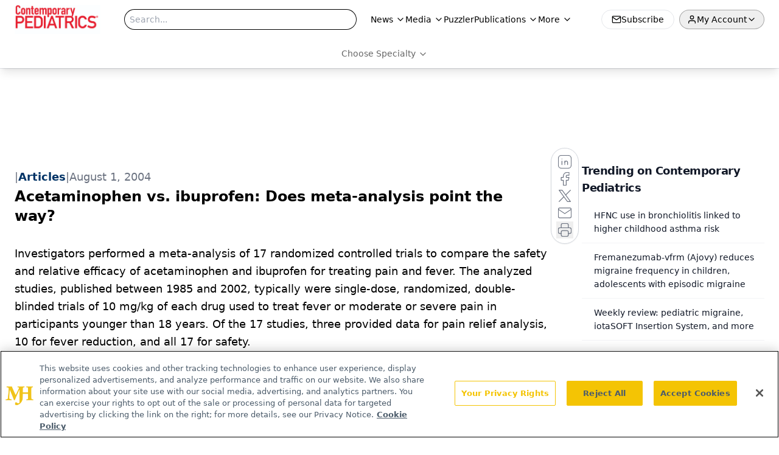

--- FILE ---
content_type: text/html; charset=utf-8
request_url: https://www.google.com/recaptcha/api2/aframe
body_size: 181
content:
<!DOCTYPE HTML><html><head><meta http-equiv="content-type" content="text/html; charset=UTF-8"></head><body><script nonce="0Pdacf5oe9IlWSVdufb2sA">/** Anti-fraud and anti-abuse applications only. See google.com/recaptcha */ try{var clients={'sodar':'https://pagead2.googlesyndication.com/pagead/sodar?'};window.addEventListener("message",function(a){try{if(a.source===window.parent){var b=JSON.parse(a.data);var c=clients[b['id']];if(c){var d=document.createElement('img');d.src=c+b['params']+'&rc='+(localStorage.getItem("rc::a")?sessionStorage.getItem("rc::b"):"");window.document.body.appendChild(d);sessionStorage.setItem("rc::e",parseInt(sessionStorage.getItem("rc::e")||0)+1);localStorage.setItem("rc::h",'1768782943939');}}}catch(b){}});window.parent.postMessage("_grecaptcha_ready", "*");}catch(b){}</script></body></html>

--- FILE ---
content_type: text/plain; charset=utf-8
request_url: https://fp.contemporarypediatrics.com/J5hY/ZxXr/y0?q=vnFC4dZv8NpwPrIAgVP2
body_size: -57
content:
6XBQ4qEIPt3dNkPVhEcFvpnvf8QgDwzbbRjb3kByQp2Xz0rgMYmSHEWsze4eokqNEeVOtwoN95WXE2iNgtBGwG26Gvg/DgQ=

--- FILE ---
content_type: application/javascript
request_url: https://api.lightboxcdn.com/z9gd/43382/www.contemporarypediatrics.com/jsonp/z?cb=1768782930353&dre=l&callback=jQuery112409049691665222617_1768782930269&_=1768782930270
body_size: 1010
content:
jQuery112409049691665222617_1768782930269({"success":true,"response":"[base64].GkJSa-j23AG.gsPRsTlgAFZ7PBWmcYhZyHpyHDRBZSL5gmB.GIAJKsKgNKlefzkdhUiLtdg-biVfQ6dg6MoLLTSS6sPpNKSyeStYTsXjiAC0IGIvCoERgoEmjAiAH1yBF6TAMdgMcQDaRGaFdQ12JMuABVBr-MBUVgAAjCYDZNBVIH80i4sGQ9nQYfstnQEdguD9BsZjQZYBtdqoXAAchEGGAeu7JJMAqy4xyqQ0k.rDWnoCB05I.QwqLx.ByK0bq5sABLFy2MEKtqsgB1hP2iDlNsCkNuK5DYRy4RCwYgNpst2329s9Zt-yoBg1tkAAFmw6Exfqpk11lQ5A.zVEL7AA9OmqDFdQBNLNNOMukJcYYRURSFUbhSCgYhRDZF1JyrbBMHsTBEHQDEAF8l3YBpWBgTAMHgYNkKAA","dre":"l"});